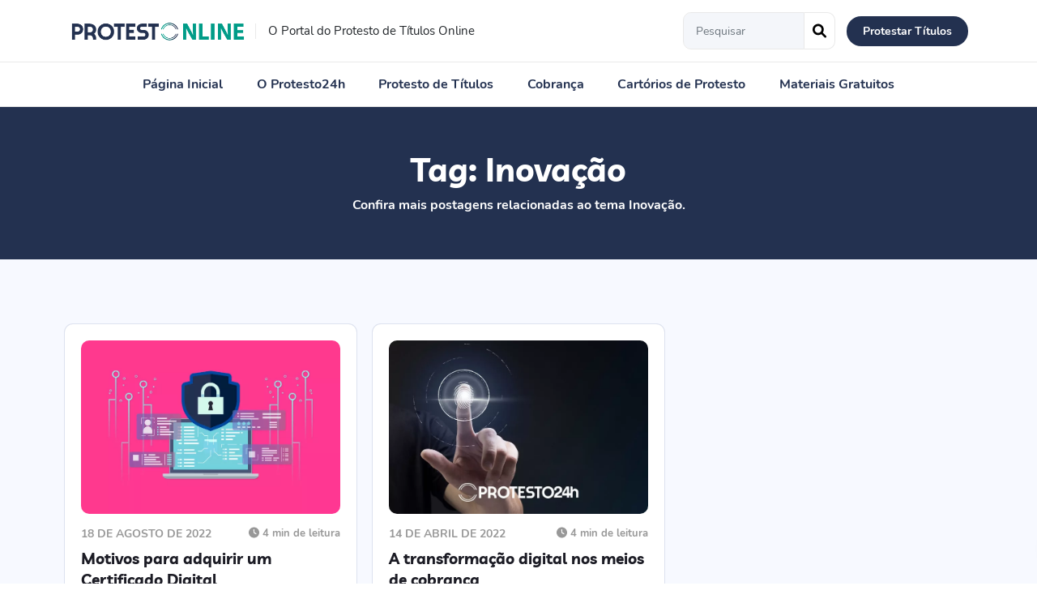

--- FILE ---
content_type: text/html; charset=UTF-8
request_url: https://www.protesto24h.com.br/blog/tag/inovacao/
body_size: 16769
content:
<!DOCTYPE html><html class="no-js" lang="pt-BR"><head> <meta charset="UTF-8"> <meta name="viewport" content="width=device-width, initial-scale=1.0"> <meta http-equiv="X-UA-Compatible" content="IE=edge"> <link rel="dns-prefetch" href="//www.googletagmanager.com"><link rel="dns-prefetch" href="//www.google-analytics.com"><link href="https://www.protesto24h.com.br/wp-content/themes/protesto24h/webfonts/nunito-700.woff2" rel="preload" type="font/woff2" as="font" crossorigin><link href="https://www.protesto24h.com.br/wp-content/themes/protesto24h/webfonts/livvic-700.woff2" rel="preload" type="font/woff2" as="font" crossorigin><link href="https://www.protesto24h.com.br/wp-content/themes/protesto24h/webfonts/nunito-400.woff2" rel="preload" type="font/woff2" as="font" crossorigin><link href="https://www.protesto24h.com.br/wp-content/themes/protesto24h/webfonts/livvic-400.woff2" rel="preload" type="font/woff2" as="font" crossorigin> <script>document.documentElement.classList.remove('no-js');</script> <script>(function (w, d, s, l, i) {w[l] = w[l] || [];w[l].push({'gtm.start' : new Date().getTime(), event : 'gtm.js'});var f = d.getElementsByTagName(s)[0], j = d.createElement(s), dl = l != 'dataLayer' ? '&l=' + l : '';j.async = true;j.src = 'https://www.googletagmanager.com/gtm.js?id=' + i + dl;f.parentNode.insertBefore(j, f);})(window, document, 'script', 'dataLayer', 'GTM-K9KKX6H');</script> <meta name='robots' content='index, follow, max-image-preview:large, max-snippet:-1, max-video-preview:-1'/>  <title>Arquivos Inovação | Protesto Online</title>
<style id="wpr-usedcss">img:is([sizes=auto i],[sizes^="auto," i]){contain-intrinsic-size:3000px 1500px}:root{--wp--preset--aspect-ratio--square:1;--wp--preset--aspect-ratio--4-3:4/3;--wp--preset--aspect-ratio--3-4:3/4;--wp--preset--aspect-ratio--3-2:3/2;--wp--preset--aspect-ratio--2-3:2/3;--wp--preset--aspect-ratio--16-9:16/9;--wp--preset--aspect-ratio--9-16:9/16;--wp--preset--color--black:#000000;--wp--preset--color--cyan-bluish-gray:#abb8c3;--wp--preset--color--white:#ffffff;--wp--preset--color--pale-pink:#f78da7;--wp--preset--color--vivid-red:#cf2e2e;--wp--preset--color--luminous-vivid-orange:#ff6900;--wp--preset--color--luminous-vivid-amber:#fcb900;--wp--preset--color--light-green-cyan:#7bdcb5;--wp--preset--color--vivid-green-cyan:#00d084;--wp--preset--color--pale-cyan-blue:#8ed1fc;--wp--preset--color--vivid-cyan-blue:#0693e3;--wp--preset--color--vivid-purple:#9b51e0;--wp--preset--gradient--vivid-cyan-blue-to-vivid-purple:linear-gradient(135deg,rgba(6, 147, 227, 1) 0%,rgb(155, 81, 224) 100%);--wp--preset--gradient--light-green-cyan-to-vivid-green-cyan:linear-gradient(135deg,rgb(122, 220, 180) 0%,rgb(0, 208, 130) 100%);--wp--preset--gradient--luminous-vivid-amber-to-luminous-vivid-orange:linear-gradient(135deg,rgba(252, 185, 0, 1) 0%,rgba(255, 105, 0, 1) 100%);--wp--preset--gradient--luminous-vivid-orange-to-vivid-red:linear-gradient(135deg,rgba(255, 105, 0, 1) 0%,rgb(207, 46, 46) 100%);--wp--preset--gradient--very-light-gray-to-cyan-bluish-gray:linear-gradient(135deg,rgb(238, 238, 238) 0%,rgb(169, 184, 195) 100%);--wp--preset--gradient--cool-to-warm-spectrum:linear-gradient(135deg,rgb(74, 234, 220) 0%,rgb(151, 120, 209) 20%,rgb(207, 42, 186) 40%,rgb(238, 44, 130) 60%,rgb(251, 105, 98) 80%,rgb(254, 248, 76) 100%);--wp--preset--gradient--blush-light-purple:linear-gradient(135deg,rgb(255, 206, 236) 0%,rgb(152, 150, 240) 100%);--wp--preset--gradient--blush-bordeaux:linear-gradient(135deg,rgb(254, 205, 165) 0%,rgb(254, 45, 45) 50%,rgb(107, 0, 62) 100%);--wp--preset--gradient--luminous-dusk:linear-gradient(135deg,rgb(255, 203, 112) 0%,rgb(199, 81, 192) 50%,rgb(65, 88, 208) 100%);--wp--preset--gradient--pale-ocean:linear-gradient(135deg,rgb(255, 245, 203) 0%,rgb(182, 227, 212) 50%,rgb(51, 167, 181) 100%);--wp--preset--gradient--electric-grass:linear-gradient(135deg,rgb(202, 248, 128) 0%,rgb(113, 206, 126) 100%);--wp--preset--gradient--midnight:linear-gradient(135deg,rgb(2, 3, 129) 0%,rgb(40, 116, 252) 100%);--wp--preset--font-size--small:13px;--wp--preset--font-size--medium:20px;--wp--preset--font-size--large:36px;--wp--preset--font-size--x-large:42px;--wp--preset--spacing--20:0.44rem;--wp--preset--spacing--30:0.67rem;--wp--preset--spacing--40:1rem;--wp--preset--spacing--50:1.5rem;--wp--preset--spacing--60:2.25rem;--wp--preset--spacing--70:3.38rem;--wp--preset--spacing--80:5.06rem;--wp--preset--shadow--natural:6px 6px 9px rgba(0, 0, 0, .2);--wp--preset--shadow--deep:12px 12px 50px rgba(0, 0, 0, .4);--wp--preset--shadow--sharp:6px 6px 0px rgba(0, 0, 0, .2);--wp--preset--shadow--outlined:6px 6px 0px -3px rgba(255, 255, 255, 1),6px 6px rgba(0, 0, 0, 1);--wp--preset--shadow--crisp:6px 6px 0px rgba(0, 0, 0, 1)}:where(.is-layout-flex){gap:.5em}:where(.is-layout-grid){gap:.5em}:where(.wp-block-post-template.is-layout-flex){gap:1.25em}:where(.wp-block-post-template.is-layout-grid){gap:1.25em}:where(.wp-block-columns.is-layout-flex){gap:2em}:where(.wp-block-columns.is-layout-grid){gap:2em}:root :where(.wp-block-pullquote){font-size:1.5em;line-height:1.6}:root{--blue:#007bff;--indigo:#6610f2;--purple:#6f42c1;--pink:#e83e8c;--red:#dc3545;--orange:#fd7e14;--yellow:#ffc107;--green:#28a745;--teal:#20c997;--cyan:#17a2b8;--white:#fff;--gray:#6c757d;--gray-dark:#343a40;--primary:#007bff;--secondary:#6c757d;--success:#28a745;--info:#17a2b8;--warning:#ffc107;--danger:#dc3545;--light:#f8f9fa;--dark:#343a40;--breakpoint-xs:0;--breakpoint-sm:576px;--breakpoint-md:768px;--breakpoint-lg:992px;--breakpoint-xl:1200px;--font-family-sans-serif:-apple-system,BlinkMacSystemFont,"Segoe UI",Roboto,"Helvetica Neue",Arial,sans-serif,"Apple Color Emoji","Segoe UI Emoji","Segoe UI Symbol","Noto Color Emoji";--font-family-monospace:SFMono-Regular,Menlo,Monaco,Consolas,"Liberation Mono","Courier New",monospace}*,::after,::before{box-sizing:border-box}html{font-family:sans-serif;line-height:1.15;-webkit-text-size-adjust:100%;-ms-text-size-adjust:100%;-ms-overflow-style:scrollbar;-webkit-tap-highlight-color:transparent}@-ms-viewport{width:device-width}footer,nav{display:block}body{margin:0;font-family:-apple-system,BlinkMacSystemFont,"Segoe UI",Roboto,"Helvetica Neue",Arial,sans-serif,"Apple Color Emoji","Segoe UI Emoji","Segoe UI Symbol","Noto Color Emoji";font-size:1rem;font-weight:400;line-height:1.5;color:#212529;text-align:left;background-color:#fff}[tabindex="-1"]:focus{outline:0!important}h1,h2,h3,h4{margin-top:0;margin-bottom:.5rem}p{margin-top:0;margin-bottom:1rem}ul{margin-top:0;margin-bottom:1rem}ul ul{margin-bottom:0}b{font-weight:bolder}a{color:#007bff;text-decoration:none;background-color:transparent;-webkit-text-decoration-skip:objects}a:hover{color:#0056b3;text-decoration:underline}a:not([href]):not([tabindex]){color:inherit;text-decoration:none}a:not([href]):not([tabindex]):focus,a:not([href]):not([tabindex]):hover{color:inherit;text-decoration:none}a:not([href]):not([tabindex]):focus{outline:0}img{vertical-align:middle;border-style:none}svg{overflow:hidden;vertical-align:middle}caption{padding-top:.75rem;padding-bottom:.75rem;color:#6c757d;text-align:left;caption-side:bottom}label{display:inline-block;margin-bottom:.5rem}button{border-radius:0}button:focus{outline:dotted 1px;outline:-webkit-focus-ring-color auto 5px}button,input,select,textarea{margin:0;font-family:inherit;font-size:inherit;line-height:inherit}button,input{overflow:visible}button,select{text-transform:none}[type=submit],button,html [type=button]{-webkit-appearance:button}[type=button]::-moz-focus-inner,[type=submit]::-moz-focus-inner,button::-moz-focus-inner{padding:0;border-style:none}input[type=checkbox],input[type=radio]{box-sizing:border-box;padding:0}textarea{overflow:auto;resize:vertical}[type=number]::-webkit-inner-spin-button,[type=number]::-webkit-outer-spin-button{height:auto}[type=search]{outline-offset:-2px;-webkit-appearance:none}[type=search]::-webkit-search-cancel-button,[type=search]::-webkit-search-decoration{-webkit-appearance:none}::-webkit-file-upload-button{font:inherit;-webkit-appearance:button}template{display:none}[hidden]{display:none!important}h1,h2,h3,h4{margin-bottom:.5rem;font-family:inherit;font-weight:500;line-height:1.2;color:inherit}h1{font-size:2.5rem}h2{font-size:2rem}h3{font-size:1.75rem}h4{font-size:1.5rem}.container{width:100%;padding-right:15px;padding-left:15px;margin-right:auto;margin-left:auto}@media (min-width:576px){.container{max-width:540px}}@media (min-width:768px){.container{max-width:720px}}@media (min-width:992px){.container{max-width:960px}}@media (min-width:1200px){.container{max-width:1140px}}.row{display:-ms-flexbox;display:flex;-ms-flex-wrap:wrap;flex-wrap:wrap;margin-right:-15px;margin-left:-15px}.col-lg-3,.col-lg-4,.col-lg-6,.col-md-3,.col-md-6,.col-md-9,.col-sm-12,.col-sm-6{position:relative;width:100%;min-height:1px;padding-right:15px;padding-left:15px}@media (min-width:576px){.col-sm-6{-ms-flex:0 0 50%;flex:0 0 50%;max-width:50%}.col-sm-12{-ms-flex:0 0 100%;flex:0 0 100%;max-width:100%}}@media (min-width:768px){.col-md-3{-ms-flex:0 0 25%;flex:0 0 25%;max-width:25%}.col-md-6{-ms-flex:0 0 50%;flex:0 0 50%;max-width:50%}.col-md-9{-ms-flex:0 0 75%;flex:0 0 75%;max-width:75%}}@media (min-width:992px){.col-lg-3{-ms-flex:0 0 25%;flex:0 0 25%;max-width:25%}.col-lg-4{-ms-flex:0 0 33.333333%;flex:0 0 33.333333%;max-width:33.333333%}.col-lg-6{-ms-flex:0 0 50%;flex:0 0 50%;max-width:50%}}.form-control{display:block;width:100%;height:calc(2.25rem + 2px);padding:.375rem .75rem;font-size:1rem;line-height:1.5;color:#495057;background-color:#fff;background-clip:padding-box;border:1px solid #ced4da;border-radius:.25rem;transition:border-color .15s ease-in-out,box-shadow .15s ease-in-out}@media screen and (prefers-reduced-motion:reduce){.form-control{transition:none}}.form-control::-ms-expand{background-color:transparent;border:0}.form-control:focus{color:#495057;background-color:#fff;border-color:#80bdff;outline:0;box-shadow:0 0 0 .2rem rgba(0,123,255,.25)}.form-control::-webkit-input-placeholder{color:#6c757d;opacity:1}.form-control::-moz-placeholder{color:#6c757d;opacity:1}.form-control:-ms-input-placeholder{color:#6c757d;opacity:1}.form-control::-ms-input-placeholder{color:#6c757d;opacity:1}.form-control::placeholder{color:#6c757d;opacity:1}.form-control:disabled{background-color:#e9ecef;opacity:1}select.form-control:focus::-ms-value{color:#495057;background-color:#fff}select.form-control[size]{height:auto}textarea.form-control{height:auto}.form-group{margin-bottom:1rem}.form-control.is-invalid{border-color:#dc3545}.form-control.is-invalid:focus{border-color:#dc3545;box-shadow:0 0 0 .2rem rgba(220,53,69,.25)}.btn{display:inline-block;font-weight:400;text-align:center;white-space:nowrap;vertical-align:middle;-webkit-user-select:none;-moz-user-select:none;-ms-user-select:none;user-select:none;border:1px solid transparent;padding:.375rem .75rem;font-size:1rem;line-height:1.5;border-radius:.25rem;transition:color .15s ease-in-out,background-color .15s ease-in-out,border-color .15s ease-in-out,box-shadow .15s ease-in-out}@media screen and (prefers-reduced-motion:reduce){.btn{transition:none}}.btn:focus,.btn:hover{text-decoration:none}.btn.focus,.btn:focus{outline:0;box-shadow:0 0 0 .2rem rgba(0,123,255,.25)}.btn.disabled,.btn:disabled{opacity:.65}.btn:not(:disabled):not(.disabled){cursor:pointer}a.btn.disabled{pointer-events:none}.btn-sm{padding:.25rem .5rem;font-size:.875rem;line-height:1.5;border-radius:.2rem}.btn-block{display:block;width:100%}.btn-block+.btn-block{margin-top:.5rem}input[type=button].btn-block,input[type=submit].btn-block{width:100%}.fade{transition:opacity .15s linear}@media screen and (prefers-reduced-motion:reduce){.fade{transition:none}}.fade:not(.show){opacity:0}.collapse:not(.show){display:none}.collapsing{position:relative;height:0;overflow:hidden;transition:height .35s ease}.dropdown,.dropleft,.dropright,.dropup{position:relative}.dropdown-toggle::after{display:inline-block;width:0;height:0;margin-left:.255em;vertical-align:.255em;content:"";border-top:.3em solid;border-right:.3em solid transparent;border-bottom:0;border-left:.3em solid transparent}.dropdown-toggle:empty::after{margin-left:0}.dropdown-menu{position:absolute;top:100%;left:0;z-index:1000;display:none;float:left;min-width:10rem;padding:.5rem 0;margin:.125rem 0 0;font-size:1rem;color:#212529;text-align:left;list-style:none;background-color:#fff;background-clip:padding-box;border:1px solid rgba(0,0,0,.15);border-radius:.25rem}.dropdown-menu-right{right:0;left:auto}.dropup .dropdown-menu{top:auto;bottom:100%;margin-top:0;margin-bottom:.125rem}.dropup .dropdown-toggle::after{display:inline-block;width:0;height:0;margin-left:.255em;vertical-align:.255em;content:"";border-top:0;border-right:.3em solid transparent;border-bottom:.3em solid;border-left:.3em solid transparent}.dropup .dropdown-toggle:empty::after{margin-left:0}.dropright .dropdown-menu{top:0;right:auto;left:100%;margin-top:0;margin-left:.125rem}.dropright .dropdown-toggle::after{display:inline-block;width:0;height:0;margin-left:.255em;vertical-align:.255em;content:"";border-top:.3em solid transparent;border-right:0;border-bottom:.3em solid transparent;border-left:.3em solid}.dropright .dropdown-toggle:empty::after{margin-left:0}.dropright .dropdown-toggle::after{vertical-align:0}.dropleft .dropdown-menu{top:0;right:100%;left:auto;margin-top:0;margin-right:.125rem}.dropleft .dropdown-toggle::after{display:inline-block;width:0;height:0;margin-left:.255em;vertical-align:.255em;content:""}.dropleft .dropdown-toggle::after{display:none}.dropleft .dropdown-toggle::before{display:inline-block;width:0;height:0;margin-right:.255em;vertical-align:.255em;content:"";border-top:.3em solid transparent;border-right:.3em solid;border-bottom:.3em solid transparent}.dropleft .dropdown-toggle:empty::after{margin-left:0}.dropleft .dropdown-toggle::before{vertical-align:0}.dropdown-menu[x-placement^=bottom],.dropdown-menu[x-placement^=left],.dropdown-menu[x-placement^=right],.dropdown-menu[x-placement^=top]{right:auto;bottom:auto}.dropdown-item{display:block;width:100%;padding:.25rem 1.5rem;clear:both;font-weight:400;color:#212529;text-align:inherit;white-space:nowrap;background-color:transparent;border:0}.dropdown-item:focus,.dropdown-item:hover{color:#16181b;text-decoration:none;background-color:#f8f9fa}.dropdown-item.active,.dropdown-item:active{color:#fff;text-decoration:none;background-color:#007bff}.dropdown-item.disabled,.dropdown-item:disabled{color:#6c757d;background-color:transparent}.dropdown-menu.show{display:block}.input-group{position:relative;display:-ms-flexbox;display:flex;-ms-flex-wrap:wrap;flex-wrap:wrap;-ms-flex-align:stretch;align-items:stretch;width:100%}.input-group>.form-control{position:relative;-ms-flex:1 1 auto;flex:1 1 auto;width:1%;margin-bottom:0}.input-group>.form-control+.form-control{margin-left:-1px}.input-group>.form-control:focus{z-index:3}.input-group>.form-control:not(:last-child){border-top-right-radius:0;border-bottom-right-radius:0}.input-group>.form-control:not(:first-child){border-top-left-radius:0;border-bottom-left-radius:0}.nav-link{display:block;padding:.5rem 1rem}.nav-link:focus,.nav-link:hover{text-decoration:none}.nav-link.disabled{color:#6c757d}.navbar{position:relative;display:-ms-flexbox;display:flex;-ms-flex-wrap:wrap;flex-wrap:wrap;-ms-flex-align:center;align-items:center;-ms-flex-pack:justify;justify-content:space-between;padding:.5rem 1rem}.navbar>.container{display:-ms-flexbox;display:flex;-ms-flex-wrap:wrap;flex-wrap:wrap;-ms-flex-align:center;align-items:center;-ms-flex-pack:justify;justify-content:space-between}.navbar-nav{display:-ms-flexbox;display:flex;-ms-flex-direction:column;flex-direction:column;padding-left:0;margin-bottom:0;list-style:none}.navbar-nav .nav-link{padding-right:0;padding-left:0}.navbar-nav .dropdown-menu{position:static;float:none}.navbar-collapse{-ms-flex-preferred-size:100%;flex-basis:100%;-ms-flex-positive:1;flex-grow:1;-ms-flex-align:center;align-items:center}.navbar-toggler{padding:.25rem .75rem;font-size:1.25rem;line-height:1;background-color:transparent;border:1px solid transparent;border-radius:.25rem}.navbar-toggler:focus,.navbar-toggler:hover{text-decoration:none}.navbar-toggler:not(:disabled):not(.disabled){cursor:pointer}.navbar-toggler-icon{display:inline-block;width:1.5em;height:1.5em;vertical-align:middle;content:"";background:center center no-repeat;background-size:100% 100%}@media (max-width:991.98px){.navbar-expand-lg>.container{padding-right:0;padding-left:0}}@media (min-width:992px){.navbar-expand-lg{-ms-flex-flow:row nowrap;flex-flow:row nowrap;-ms-flex-pack:start;justify-content:flex-start}.navbar-expand-lg .navbar-nav{-ms-flex-direction:row;flex-direction:row}.navbar-expand-lg .navbar-nav .dropdown-menu{position:absolute}.navbar-expand-lg .navbar-nav .nav-link{padding-right:.5rem;padding-left:.5rem}.navbar-expand-lg>.container{-ms-flex-wrap:nowrap;flex-wrap:nowrap}.navbar-expand-lg .navbar-collapse{display:-ms-flexbox!important;display:flex!important;-ms-flex-preferred-size:auto;flex-basis:auto}.navbar-expand-lg .navbar-toggler{display:none}}.navbar-light .navbar-nav .nav-link{color:rgba(0,0,0,.5)}.navbar-light .navbar-nav .nav-link:focus,.navbar-light .navbar-nav .nav-link:hover{color:rgba(0,0,0,.7)}.navbar-light .navbar-nav .nav-link.disabled{color:rgba(0,0,0,.3)}.navbar-light .navbar-nav .active>.nav-link,.navbar-light .navbar-nav .nav-link.active,.navbar-light .navbar-nav .nav-link.show,.navbar-light .navbar-nav .show>.nav-link{color:rgba(0,0,0,.9)}.navbar-light .navbar-toggler{color:rgba(0,0,0,.5);border-color:rgba(0,0,0,.1)}.navbar-light .navbar-toggler-icon{background-image:url("data:image/svg+xml;charset=utf8,%3Csvg viewBox='0 0 30 30' xmlns='http://www.w3.org/2000/svg'%3E%3Cpath stroke='rgba(0, 0, 0, 0.5)' stroke-width='2' stroke-linecap='round' stroke-miterlimit='10' d='M4 7h22M4 15h22M4 23h22'/%3E%3C/svg%3E")}.alert{position:relative;padding:.75rem 1.25rem;margin-bottom:1rem;border:1px solid transparent;border-radius:.25rem}.list-group{display:-ms-flexbox;display:flex;-ms-flex-direction:column;flex-direction:column;padding-left:0;margin-bottom:0}.list-group-item{position:relative;display:block;padding:.75rem 1.25rem;margin-bottom:-1px;background-color:#fff;border:1px solid rgba(0,0,0,.125)}.list-group-item:first-child{border-top-left-radius:.25rem;border-top-right-radius:.25rem}.list-group-item:last-child{margin-bottom:0;border-bottom-right-radius:.25rem;border-bottom-left-radius:.25rem}.list-group-item:focus,.list-group-item:hover{z-index:1;text-decoration:none}.list-group-item.disabled,.list-group-item:disabled{color:#6c757d;background-color:#fff}.list-group-item.active{z-index:2;color:#fff;background-color:#007bff;border-color:#007bff}.close{float:right;font-size:1.5rem;font-weight:700;line-height:1;color:#000;text-shadow:0 1px 0 #fff;opacity:.5}.close:not(:disabled):not(.disabled){cursor:pointer}.close:not(:disabled):not(.disabled):focus,.close:not(:disabled):not(.disabled):hover{color:#000;text-decoration:none;opacity:.75}button.close{padding:0;background-color:transparent;border:0;-webkit-appearance:none}.modal-open{overflow:hidden}.modal-open .modal{overflow-x:hidden;overflow-y:auto}.modal{position:fixed;top:0;right:0;bottom:0;left:0;z-index:1050;display:none;overflow:hidden;outline:0}.modal-dialog{position:relative;width:auto;margin:.5rem;pointer-events:none}.modal.fade .modal-dialog{transition:-webkit-transform .3s ease-out;transition:transform .3s ease-out;transition:transform .3s ease-out,-webkit-transform .3s ease-out;-webkit-transform:translate(0,-25%);transform:translate(0,-25%)}@media screen and (prefers-reduced-motion:reduce){.collapsing{transition:none}.modal.fade .modal-dialog{transition:none}}.modal.show .modal-dialog{-webkit-transform:translate(0,0);transform:translate(0,0)}.modal-dialog-centered{display:-ms-flexbox;display:flex;-ms-flex-align:center;align-items:center;min-height:calc(100% - (.5rem * 2))}.modal-dialog-centered::before{display:block;height:calc(100vh - (.5rem * 2));content:""}.modal-content{position:relative;display:-ms-flexbox;display:flex;-ms-flex-direction:column;flex-direction:column;width:100%;pointer-events:auto;background-color:#fff;background-clip:padding-box;border:1px solid rgba(0,0,0,.2);border-radius:.3rem;outline:0}.modal-backdrop{position:fixed;top:0;right:0;bottom:0;left:0;z-index:1040;background-color:#000}.modal-backdrop.fade{opacity:0}.modal-backdrop.show{opacity:.5}.modal-body{position:relative;-ms-flex:1 1 auto;flex:1 1 auto;padding:1rem}.modal-scrollbar-measure{position:absolute;top:-9999px;width:50px;height:50px;overflow:scroll}@media (min-width:576px){.modal-dialog{max-width:500px;margin:1.75rem auto}.modal-dialog-centered{min-height:calc(100% - (1.75rem * 2))}.modal-dialog-centered::before{height:calc(100vh - (1.75rem * 2))}}.tooltip{position:absolute;z-index:1070;display:block;margin:0;font-family:-apple-system,BlinkMacSystemFont,"Segoe UI",Roboto,"Helvetica Neue",Arial,sans-serif,"Apple Color Emoji","Segoe UI Emoji","Segoe UI Symbol","Noto Color Emoji";font-style:normal;font-weight:400;line-height:1.5;text-align:left;text-align:start;text-decoration:none;text-shadow:none;text-transform:none;letter-spacing:normal;word-break:normal;word-spacing:normal;white-space:normal;line-break:auto;font-size:.875rem;word-wrap:break-word;opacity:0}.tooltip.show{opacity:.9}.tooltip .arrow{position:absolute;display:block;width:.8rem;height:.4rem}.tooltip .arrow::before{position:absolute;content:"";border-color:transparent;border-style:solid}.tooltip-inner{max-width:200px;padding:.25rem .5rem;color:#fff;text-align:center;background-color:#000;border-radius:.25rem}.popover{position:absolute;top:0;left:0;z-index:1060;display:block;max-width:276px;font-family:-apple-system,BlinkMacSystemFont,"Segoe UI",Roboto,"Helvetica Neue",Arial,sans-serif,"Apple Color Emoji","Segoe UI Emoji","Segoe UI Symbol","Noto Color Emoji";font-style:normal;font-weight:400;line-height:1.5;text-align:left;text-align:start;text-decoration:none;text-shadow:none;text-transform:none;letter-spacing:normal;word-break:normal;word-spacing:normal;white-space:normal;line-break:auto;font-size:.875rem;word-wrap:break-word;background-color:#fff;background-clip:padding-box;border:1px solid rgba(0,0,0,.2);border-radius:.3rem}.popover .arrow{position:absolute;display:block;width:1rem;height:.5rem;margin:0 .3rem}.popover .arrow::after,.popover .arrow::before{position:absolute;display:block;content:"";border-color:transparent;border-style:solid}.popover-header{padding:.5rem .75rem;margin-bottom:0;font-size:1rem;color:inherit;background-color:#f7f7f7;border-bottom:1px solid #ebebeb;border-top-left-radius:calc(.3rem - 1px);border-top-right-radius:calc(.3rem - 1px)}.popover-header:empty{display:none}.popover-body{padding:.5rem .75rem;color:#212529}.carousel{position:relative}.carousel-item{position:relative;display:none;-ms-flex-align:center;align-items:center;width:100%;-webkit-backface-visibility:hidden;backface-visibility:hidden;-webkit-perspective:1000px;perspective:1000px}.carousel-item-next,.carousel-item-prev,.carousel-item.active{display:block;transition:-webkit-transform .6s ease;transition:transform .6s ease;transition:transform .6s ease,-webkit-transform .6s ease}@media screen and (prefers-reduced-motion:reduce){.carousel-item-next,.carousel-item-prev,.carousel-item.active{transition:none}}.carousel-item-next,.carousel-item-prev{position:absolute;top:0}.carousel-item-next.carousel-item-left,.carousel-item-prev.carousel-item-right{-webkit-transform:translateX(0);transform:translateX(0)}@supports ((-webkit-transform-style:preserve-3d) or (transform-style:preserve-3d)){.carousel-item-next.carousel-item-left,.carousel-item-prev.carousel-item-right{-webkit-transform:translate3d(0,0,0);transform:translate3d(0,0,0)}}.active.carousel-item-right,.carousel-item-next{-webkit-transform:translateX(100%);transform:translateX(100%)}@supports ((-webkit-transform-style:preserve-3d) or (transform-style:preserve-3d)){.active.carousel-item-right,.carousel-item-next{-webkit-transform:translate3d(100%,0,0);transform:translate3d(100%,0,0)}}.active.carousel-item-left,.carousel-item-prev{-webkit-transform:translateX(-100%);transform:translateX(-100%)}@supports ((-webkit-transform-style:preserve-3d) or (transform-style:preserve-3d)){.active.carousel-item-left,.carousel-item-prev{-webkit-transform:translate3d(-100%,0,0);transform:translate3d(-100%,0,0)}}.carousel-indicators{position:absolute;right:0;bottom:10px;left:0;z-index:15;display:-ms-flexbox;display:flex;-ms-flex-pack:center;justify-content:center;padding-left:0;margin-right:15%;margin-left:15%;list-style:none}.carousel-indicators li{position:relative;-ms-flex:0 1 auto;flex:0 1 auto;width:30px;height:3px;margin-right:3px;margin-left:3px;text-indent:-999px;cursor:pointer;background-color:rgba(255,255,255,.5)}.carousel-indicators li::before{position:absolute;top:-10px;left:0;display:inline-block;width:100%;height:10px;content:""}.carousel-indicators li::after{position:absolute;bottom:-10px;left:0;display:inline-block;width:100%;height:10px;content:""}.carousel-indicators .active{background-color:#fff}.border{border:1px solid #dee2e6!important}.d-none{display:none!important}.d-block{display:block!important}.d-flex{display:-ms-flexbox!important;display:flex!important}@media (min-width:992px){.d-lg-none{display:none!important}.d-lg-block{display:block!important}}@media (min-width:1200px){.d-xl-none{display:none!important}.d-xl-block{display:block!important}}.flex-column{-ms-flex-direction:column!important;flex-direction:column!important}.justify-content-center{-ms-flex-pack:center!important;justify-content:center!important}.position-static{position:static!important}.fixed-top{position:fixed;top:0;right:0;left:0;z-index:1030}@supports ((position:-webkit-sticky) or (position:sticky)){.sticky-top{position:-webkit-sticky;position:sticky;top:0;z-index:1020}}.mb-0{margin-bottom:0!important}.mt-auto{margin-top:auto!important}.text-left{text-align:left!important}.text-center{text-align:center!important}.visible{visibility:visible!important}@media print{*,::after,::before{text-shadow:none!important;box-shadow:none!important}a:not(.btn){text-decoration:underline}img,tr{page-break-inside:avoid}h2,h3,p{orphans:3;widows:3}h2,h3{page-break-after:avoid}@page{size:a3}body{min-width:992px!important}.container{min-width:992px!important}.navbar{display:none}}@font-face{font-family:Livvic;font-style:normal;font-weight:400;src:url("https://www.protesto24h.com.br/wp-content/themes/protesto24h/webfonts/livvic-400.woff2") format('woff2');font-display:swap}@font-face{font-family:Livvic;font-style:normal;font-weight:700;src:url("https://www.protesto24h.com.br/wp-content/themes/protesto24h/webfonts/livvic-700.woff2") format('woff2');font-display:swap}@font-face{font-family:Nunito;font-style:normal;font-weight:400;src:url("https://www.protesto24h.com.br/wp-content/themes/protesto24h/webfonts/nunito-400.woff2") format('woff2');font-display:swap}@font-face{font-family:Nunito;font-style:normal;font-weight:700;src:url("https://www.protesto24h.com.br/wp-content/themes/protesto24h/webfonts/nunito-700.woff2") format('woff2');font-display:swap}#side-menu,.side-menu-overlay{position:fixed;top:0;height:100%;display:none}body.overflow-hidden{overflow:hidden}#side-menu{width:300px;right:-300px;overflow-y:auto;z-index:1035;background:#fff;padding:20px 30px;color:#333;transition:.4s}body.side-menu-visible #side-menu{transform:translateX(-300px)}#side-menu .contents{margin-top:15px}#side-menu .nav-link{color:#333;font-size:16px;font-weight:600;padding:12px 0}#side-menu .nav-link:hover{opacity:.8}#side-menu .close{font-size:36px;font-weight:400}.side-menu-overlay{left:0;min-width:100%;background:rgba(0,0,0,.4);z-index:100}#side-menu.side-menu-left{right:auto;left:-300px}body.side-menu-visible #side-menu.side-menu-left{transform:translateX(300px)}.pagination-container{font-size:1.2rem;font-weight:700;margin-top:20px}body{color:#212529;font-family:Nunito,Tahoma,Helvetica,sans-serif;min-height:100vh;padding-top:106px}h1,h2,h3,h4{font-family:Livvic,Tahoma,Helvetica,sans-serif}.navbar{background-color:#fff!important;transition:background-color .2s linear;position:absolute;top:0;left:0;width:100%;padding:0}.navbar.fixed-top{-webkit-box-shadow:7px 5px 30px 0 rgba(0,0,0,.12);-moz-box-shadow:7px 5px 30px 0 rgba(0,0,0,.12);box-shadow:7px 5px 30px 0 rgba(0,0,0,.12);position:fixed}.navbar-toggler:focus,button.close:focus{outline:0}#side-menu{box-shadow:8px 0 10px 1px #000;-webkit-box-shadow:8px 0 10px 1px #000;-moz-box-shadow:8px 0 10px 1px #000}.nav-link{color:#233150!important;font-weight:800;padding:.5rem!important;-moz-transition:.2s ease-in-out;-o-transition:.2s ease-in-out;-webkit-transition:.2s ease-in-out;transition:all .2s ease-in-out}.nav-item.active .nav-link,.nav-link:hover{color:#009c88!important}.navbar-light .navbar-toggler-icon{color:#233150}.navbar-light .navbar-toggler-icon{background-image:url("data:image/svg+xml;charset=utf8,%3Csvg viewBox='0 0 30 30' xmlns='http://www.w3.org/2000/svg'%3E%3Cpath stroke='rgba(0, 0, 0, 1)' stroke-width='2' stroke-linecap='round' stroke-miterlimit='10' d='M4 7h22M4 15h22M4 23h22'/%3E%3C/svg%3E")}.navbar-light .navbar-toggler{border-color:#fff}.navbar-collapse{margin-top:10px;text-align:center;justify-content:center}.custom-logo{width:180px;height:auto}.btn{font-weight:700;font-size:.95rem;padding:8px 24px;margin:0;color:#fff;border:0;border-radius:40px;-moz-transition:.3s ease-in-out;-o-transition:.3s ease-in-out;-webkit-transition:.3s ease-in-out;transition:all .3s ease-in-out}.navbar-expand-lg{flex-flow:column}.search-link{font-weight:700;color:inherit}.search-link:hover{text-decoration:none;color:inherit}.search-link img{width:20px;margin-left:5px}.navigation-column{display:block;width:100%;border-bottom:1px solid #e9e9e9;padding:10px}.navigation-column.big-padding{padding-bottom:15px;padding-top:15px}.navigation-column .container{display:-ms-flexbox;display:flex;-ms-flex-align:center;align-items:center;-ms-flex-pack:justify;justify-content:space-between;-ms-flex-wrap:nowrap;flex-wrap:nowrap}.btn:active:focus{box-shadow:none!important}.btn.focus,.btn:focus{box-shadow:none!important}.btn-dark-blue{background-color:#233150}.btn-dark-blue:active,.btn-dark-blue:active:focus,.btn-dark-blue:focus,.btn-dark-blue:hover{background-color:#000!important;color:#fff}.btn-green{background-color:#009c88}.btn-green:active,.btn-green:active:focus,.btn-green:focus,.btn-green:hover{background-color:#007b6c!important;color:#fff}.green-text{color:#009c88}#go-top-button{background:-webkit-linear-gradient(left,#009c88 0,#233150 50%,#009c88 100%);width:50px;height:50px;text-align:center;border-radius:30px;position:fixed;bottom:20px;right:-70px;z-index:1000;box-shadow:rgba(0,0,0,.1) 0 1px 6px,rgba(0,0,0,.2) 0 2px 24px;background-size:300%,1px;background-position:0 0;padding-top:5px;font-size:1.5rem;color:#fff;-moz-transition:.3s ease-in-out;-o-transition:.3s ease-in-out;-webkit-transition:.3s ease-in-out;transition:all .3s ease-in-out}.btn-cadastro{padding:8px 20px;font-size:.9rem;font-weight:800;margin-top:0;margin-left:10px}#go-top-button:hover{cursor:pointer;background-position:100%!important}#go-top-button:active{background-position:100%!important}.site-footer{background-color:#233150;color:#fff;font-size:1rem}.site-footer .proposito{font-size:1rem;line-height:1.8rem;margin-top:25px}.footer-column{padding:15px 25px}.footer-copyright-container{padding:20px 0;border-top:1px solid rgba(255,255,255,.3)}.footer-main{padding:40px 0}.footer-title{font-size:1.4rem;margin-bottom:30px}a.white-link{color:#fff;-moz-transition:.2s ease-in-out;-o-transition:.2s ease-in-out;-webkit-transition:.2s ease-in-out;transition:all .2s ease-in-out;text-decoration:none}a.white-link:active,a.white-link:focus,a.white-link:hover{text-decoration:none;color:#73d2de}a.green-link{color:#009c88;-moz-transition:.2s ease-in-out;-o-transition:.2s ease-in-out;-webkit-transition:.2s ease-in-out;transition:all .2s ease-in-out}a.green-link:active,a.green-link:focus,a.green-link:hover{text-decoration:none;color:#005a4b}.footer-main .link-list{margin-bottom:10px}.link-list .link{display:block}.link-list .link+.link{margin-top:10px}.site-footer .social-icons{font-size:1.8rem}.site-footer .social-icons .social-icon{-moz-transition:.2s ease-in-out;-o-transition:.2s ease-in-out;-webkit-transition:.2s ease-in-out;transition:all .2s ease-in-out;color:#73d2de}.site-footer .social-icons .social-icon:hover{color:#5397a0}.site-footer .social-icons .social-icon+.social-icon{margin-left:5px}.page-title-container{background-color:#233150;text-align:center;color:#fff;padding:40px 0 35px}.page-title{font-size:2.5rem;font-weight:700}.default-section{padding-top:40px;padding-bottom:40px}.section-title{font-size:1.8rem;font-weight:700;margin-bottom:25px}.section-title a,.section-title a:hover{color:#21252c;text-decoration:none}.img-block{display:block;max-width:100%;margin:0 auto;height:auto}.column.vertical-content{margin-bottom:auto;margin-top:auto}.column.low-padding{padding:15px}input[type=email].form-control,input[type=search].form-control,input[type=text].form-control{font-size:.9rem;font-family:Nunito,Tahoma,Helvetica,sans-serif;padding:13px 20px;border-radius:28px;background-color:#f4f6fa;height:auto;border:1px solid #e9e9e9}.site-footer .footer-small-font{font-size:14px}textarea.form-control{font-size:.95rem;font-family:Nunito,Tahoma,Helvetica,sans-serif;padding:10px 20px;border-radius:20px;background-color:#f4f6fa;border:1px solid #e9e9e9}input[type=email].form-control:active,input[type=email].form-control:focus,input[type=search].form-control:active,input[type=search].form-control:focus,input[type=text].form-control:active,input[type=text].form-control:focus,textarea.form-control:active,textarea.form-control:focus{background-color:#f4f6fa;box-shadow:none;border:1px solid #c7c7c7}input[type=search].search-field{padding:8px 15px;border:1px solid #e9e9e9;width:150px;border-radius:10px}.search-submit{display:block;padding:6px 10px;border:1px solid #e9e9e9;border-left:0;border-radius:0 10px 10px 0;background-color:#fff;cursor:pointer}.search-submit img{width:17px}.search-submit:active,.search-submit:focus{outline:0}input[type=search].search-field:focus{border:1px solid #c7c7c7}.form-group{position:relative;margin-bottom:.8rem}form .error-text{text-align:left;font-size:.8rem;color:red;margin-left:20px;margin-top:4px;line-height:.8rem}.modal-content{border:0;-webkit-box-shadow:7px 5px 30px 0 rgba(0,0,0,.12);-moz-box-shadow:7px 5px 30px 0 rgba(0,0,0,.12);box-shadow:7px 5px 30px 0 rgba(0,0,0,.12);border-radius:10px}.modal-body .close{position:absolute;right:15px;top:10px;outline:0!important}.modal-body{padding:30px}textarea{resize:none}.navbar-toggler{padding-left:0}.gray-background{background-color:#f7f9ff}h1.blog-title,h2.blog-title{display:inline-block;font-size:.95rem;line-height:21px;font-weight:400;font-family:Nunito,Tahoma,Helvetica,sans-serif;margin-bottom:0}.search-submit{-webkit-appearance:none}.social-icon:hover{text-decoration:none}.search-form-inline{display:inline-block}.blog-posts{margin-top:10px}.blog-posts .blog-post{box-shadow:0 0 0 1px #dde2ef;padding:20px;background-color:#fff;border-radius:10px;height:100%}.blog-posts .post-image{max-width:100%;height:auto;width:100%;border-radius:10px;margin:0 auto;display:block}.blog-posts .post-date{text-transform:uppercase;font-weight:700;color:#989898;font-size:.85rem;margin-top:15px;display:inline-block}.blog-posts .post-title{margin-top:5px;line-height:1.5rem;margin-bottom:5px}.blog-posts .post-title a{color:#1c1c25;font-weight:700;-moz-transition:.3s ease-in-out;-o-transition:.3s ease-in-out;-webkit-transition:.3s ease-in-out;transition:all .3s ease-in-out;font-size:1.2rem}.blog-posts .post-title a:active,.blog-posts .post-title a:focus,.blog-posts .post-title a:hover{color:#009c88;text-decoration:none}.blog-posts .read-more:after,.blog-posts .read-more:before{content:'';position:absolute;bottom:-4px;left:0;height:3px;width:20px;-webkit-transition:.3s;-o-transition:.3s;-moz-transition:.3s;transition:.3s;-webkit-border-radius:3px;-moz-border-radius:3px;border-radius:3px;background:#009c88}.blog-posts .read-more:after{left:initial;right:0;width:0;color:#233150}.blog-posts .read-more:hover:before{width:0}.blog-posts .read-more:hover:after{background:#233150;width:20px}.blog-posts .read-more{position:relative;color:#009c88;font-weight:700;font-family:Livvic,Tahoma,Helvetica,sans-serif;margin-bottom:6px;display:inline-block}.blog-posts .read-more:active,.blog-posts .read-more:focus,.blog-posts .read-more:hover{text-decoration:none;color:#233150}.blog-posts .post-column{padding:10px}.blog-posts .post-reading-time{color:#989898;font-weight:700;font-size:13px;display:block;margin-top:0;line-height:13px}.blog-posts .post-reading-time img{width:13px;margin-top:-3px}.btn-big{padding:12px 30px}.newsletter-section{max-width:100%;margin:0 auto}.newsletter-section .section-title{font-size:1.8rem}.newsletter-section .texto-politica{margin-top:15px;font-size:1rem;text-align:justify;line-height:1.2rem}.newsletter-result{font-size:.8rem;text-align:center}.newsletter-result.error{color:red}.newsletter-result.success{color:green}.newsletter-section.newsletter-sidebar{padding:30px 0}.newsletter-section.newsletter-sidebar input[type=email].form-control,.newsletter-section.newsletter-sidebar input[type=text].form-control{padding:8px 20px}.newsletter-section.newsletter-sidebar .newsletter-box{background-color:#fff;padding:25px;border-radius:15px;box-shadow:0 0 0 1px #bfbfbf}.newsletter-section.newsletter-sidebar .section-title{font-size:1.2rem;margin-bottom:15px}.page-title-container p{font-weight:700;max-width:600px;margin:0 auto}a.button-show-comments{margin-top:35px;color:#fff!important;background-color:#5399a3;display:block;text-align:left;border-radius:15px;padding:11px 20px;box-shadow:0 0 0 1px #dde2ef}a.button-show-comments:before{content:' ';background-image:url("https://www.protesto24h.com.br/wp-content/themes/protesto24h/img/icon/collapse-up-white.svg");background-size:contain;background-repeat:no-repeat;display:inline-block;height:20px;width:14px;margin-right:14px;vertical-align:middle}a.button-show-comments:active,a.button-show-comments:focus,a.button-show-comments:hover{background-color:#5399a3!important}a.button-show-comments.collapsed:before{background-image:url("https://www.protesto24h.com.br/wp-content/themes/protesto24h/img/icon/collapse-down-white.svg")}.cookiealert{position:fixed;bottom:0;left:0;width:100%;margin:0!important;z-index:999;opacity:0;visibility:hidden;border-radius:0;transform:translateY(100%);transition:all .5s ease-out;color:#ecf0f1;background-color:#233150;font-size:.85rem}.cookiealert.show{opacity:1;visibility:visible;transform:translateY(0);transition-delay:1s}.cookiealert a{text-decoration:underline}.cookiealert .acceptcookies{margin-left:10px;vertical-align:baseline}.cookiealert .btn{display:block;margin:5px auto;font-size:.85rem;padding:8px 15px}@media(min-width:768px){.section-title{font-size:2.1rem}.copyright-text{text-align:right}}@media(min-width:992px){.cookiealert .btn{display:inline-block;margin:5px}.newsletter-section.limited-width{max-width:400px}.menu-title-container{display:flex;align-items:center}h1.blog-title,h2.blog-title{border-left:1px solid #e9e9e9;line-height:19px;padding-left:15px;margin-left:10px}.nav-link{font-size:.95rem;padding:.3rem .5rem!important}.navigation-column{padding-left:0;padding-right:0}body{padding-top:125px}.page-title-container{background-color:#233150;padding:60px 0 55px}.default-section{padding-top:60px;padding-bottom:60px}.footer-main{padding:60px 0}.custom-logo{width:220px}.nav-item{border:0}.navbar-collapse{margin-top:0}.newsletter-section.newsletter-sidebar{padding:0 0 15px}}@media(min-width:1100px){.container{max-width:1040px}}@media(min-width:1200px){.container{max-width:1140px}.newsletter-section.newsletter-sidebar .section-title{font-size:1.4rem}.nav-link{font-size:1rem;padding:.3rem 1.3rem!important}.blog-posts .post-reading-time{display:inline-block;float:right;margin-top:15px;line-height:initial}}@media(min-width:1368px){.container{max-width:1208px}}</style> <meta name="description" content="Confira mais postagens relacionadas ao tema Inovação."/> <link rel="canonical" href="https://www.protesto24h.com.br/blog/tag/inovacao/"/> <meta property="og:locale" content="pt_BR"/> <meta property="og:type" content="article"/> <meta property="og:title" content="Arquivos Inovação"/> <meta property="og:description" content="Confira mais postagens relacionadas ao tema Inovação."/> <meta property="og:url" content="https://www.protesto24h.com.br/blog/tag/inovacao/"/> <meta property="og:site_name" content="Protesto Online"/> <meta name="twitter:card" content="summary_large_image"/> <script type="application/ld+json" class="yoast-schema-graph">{"@context":"https://schema.org","@graph":[{"@type":"CollectionPage","@id":"https://www.protesto24h.com.br/blog/tag/inovacao/","url":"https://www.protesto24h.com.br/blog/tag/inovacao/","name":"Arquivos Inovação | Protesto Online","isPartOf":{"@id":"https://www.protesto24h.com.br/#website"},"primaryImageOfPage":{"@id":"https://www.protesto24h.com.br/blog/tag/inovacao/#primaryimage"},"image":{"@id":"https://www.protesto24h.com.br/blog/tag/inovacao/#primaryimage"},"thumbnailUrl":"https://www.protesto24h.com.br/wp-content/uploads/2022/08/Motivos-para-adquirir-um-certificado-digital.jpg","description":"Confira mais postagens relacionadas ao tema Inovação.","breadcrumb":{"@id":"https://www.protesto24h.com.br/blog/tag/inovacao/#breadcrumb"},"inLanguage":"pt-BR"},{"@type":"ImageObject","inLanguage":"pt-BR","@id":"https://www.protesto24h.com.br/blog/tag/inovacao/#primaryimage","url":"https://www.protesto24h.com.br/wp-content/uploads/2022/08/Motivos-para-adquirir-um-certificado-digital.jpg","contentUrl":"https://www.protesto24h.com.br/wp-content/uploads/2022/08/Motivos-para-adquirir-um-certificado-digital.jpg","width":770,"height":515,"caption":"Motivos para Adquirir um Certificado Digital"},{"@type":"BreadcrumbList","@id":"https://www.protesto24h.com.br/blog/tag/inovacao/#breadcrumb","itemListElement":[{"@type":"ListItem","position":1,"name":"Início","item":"https://www.protesto24h.com.br/"},{"@type":"ListItem","position":2,"name":"Inovação"}]},{"@type":"WebSite","@id":"https://www.protesto24h.com.br/#website","url":"https://www.protesto24h.com.br/","name":"Protesto Online","description":"Aprenda sobre Cobrança Extrajudicial e Protesto Online","publisher":{"@id":"https://www.protesto24h.com.br/#organization"},"potentialAction":[{"@type":"SearchAction","target":{"@type":"EntryPoint","urlTemplate":"https://www.protesto24h.com.br/?s={search_term_string}"},"query-input":{"@type":"PropertyValueSpecification","valueRequired":true,"valueName":"search_term_string"}}],"inLanguage":"pt-BR"},{"@type":"Organization","@id":"https://www.protesto24h.com.br/#organization","name":"Protesto24h Tecnologia em Cobrança Ltda.","alternateName":"Protesto24h","url":"https://www.protesto24h.com.br/","logo":{"@type":"ImageObject","inLanguage":"pt-BR","@id":"https://www.protesto24h.com.br/#/schema/logo/image/","url":"https://www.protesto24h.com.br/wp-content/uploads/2021/11/logo2-scaled-e1676027736700.jpg","contentUrl":"https://www.protesto24h.com.br/wp-content/uploads/2021/11/logo2-scaled-e1676027736700.jpg","width":696,"height":696,"caption":"Protesto24h Tecnologia em Cobrança Ltda."},"image":{"@id":"https://www.protesto24h.com.br/#/schema/logo/image/"},"sameAs":["https://www.facebook.com/protesto24h"]}]}</script> <link rel="alternate" type="application/rss+xml" title="Feed para Protesto Online &raquo;" href="https://www.protesto24h.com.br/feed/"/><style id='wp-img-auto-sizes-contain-inline-css' type='text/css'></style><script type="text/javascript" src="https://www.protesto24h.com.br/wp-includes/js/jquery/jquery.min.js?ver=3.7.1" id="jquery-core-js"></script><link rel="icon" href="https://www.protesto24h.com.br/wp-content/uploads/2020/05/cropped-favicon-1-32x32.png" sizes="32x32"/><link rel="icon" href="https://www.protesto24h.com.br/wp-content/uploads/2020/05/cropped-favicon-1-192x192.png" sizes="192x192"/><link rel="apple-touch-icon" href="https://www.protesto24h.com.br/wp-content/uploads/2020/05/cropped-favicon-1-180x180.png"/><meta name="msapplication-TileImage" content="https://www.protesto24h.com.br/wp-content/uploads/2020/05/cropped-favicon-1-270x270.png"/><style id='global-styles-inline-css' type='text/css'></style>
</head><body class="archive tag tag-inovacao tag-86 wp-theme-protesto24h d-flex flex-column"><noscript><iframe src="https://www.googletagmanager.com/ns.html?id=GTM-K9KKX6H" height="0" width="0" style="display:none;visibility:hidden"></iframe></noscript><nav class="navbar fixed-scroll navbar-light navbar-expand-lg static-top top-column"> <div class="navigation-column d-lg-none d-block d-xl-none top-column"> <div class="container d-block text-center"> <h2 class="blog-title"> O Portal do Protesto de Títulos Online </h2> </div> </div> <div class="navigation-column big-padding d-lg-block d-none d-xl-block top-column"> <div data-rocket-location-hash="6005da2017e5fd3302f88d75d9af55c2" class="container"> <div class="menu-title-container"> <a href="/blog/" class="custom-logo-link" rel="home"> <img width="286" height="47" src="https://www.protesto24h.com.br/wp-content/themes/protesto24h/img/logo-protesto-online.png" class="custom-logo" alt="Logo Protesto Online"> </a> <h2 class="blog-title"> O Portal do Protesto de Títulos Online </h2> </div> <div class="d-lg-block d-none d-xl-block"> <div class="search-form-inline"> <form role="search" method="get" class="search-form" action="https://www.protesto24h.com.br/"> <div class="form-group mb-0"> <div class="input-group"> <input type="search" class="search-field form-control" placeholder="Pesquisar" minlength="3" name="s"/> <button type="submit" class="search-submit"> <img width="32" height="32" src="https://www.protesto24h.com.br/wp-content/themes/protesto24h/img/icon/search.svg" alt="Pesquisas"/></button> </div> </div></form> </div> <a class="btn btn-dark-blue btn-cadastro" href="/"> Protestar Títulos </a> </div> </div> </div> <div class="navigation-column"> <div data-rocket-location-hash="68e122c6b23b4519e49c5a2a57b5f054" class="container"> <button class="navbar-toggler" type="button" data-toggle="collapse" data-target="#menu" aria-controls="menu" aria-expanded="false"> <span class="navbar-toggler-icon"></span> </button> <div id="menu" class="collapse navbar-collapse"><ul id="menu-menu-principal" class="navbar-nav justify-content-center"><li id="menu-item-1018" class="menu-item menu-item-type-post_type menu-item-object-page menu-item-1018 nav-item"><a href="https://www.protesto24h.com.br/blog/" class="nav-link">Página Inicial</a></li><li id="menu-item-1020" class="menu-item menu-item-type-post_type menu-item-object-page menu-item-home menu-item-1020 nav-item"><a href="https://www.protesto24h.com.br/" class="nav-link">O Protesto24h</a></li><li id="menu-item-528" class="menu-item menu-item-type-taxonomy menu-item-object-category menu-item-528 nav-item"><a href="https://www.protesto24h.com.br/blog/categoria/protesto-de-titulos/" class="nav-link">Protesto de Títulos</a></li><li id="menu-item-2826" class="menu-item menu-item-type-taxonomy menu-item-object-category menu-item-2826 nav-item"><a href="https://www.protesto24h.com.br/blog/categoria/cobranca/" class="nav-link">Cobrança</a></li><li id="menu-item-527" class="menu-item menu-item-type-taxonomy menu-item-object-category menu-item-527 nav-item"><a href="https://www.protesto24h.com.br/blog/categoria/cartorios-de-protesto/" class="nav-link">Cartórios de Protesto</a></li><li id="menu-item-529" class="menu-item menu-item-type-taxonomy menu-item-object-category menu-item-529 nav-item"><a href="https://www.protesto24h.com.br/blog/categoria/materiais-gratuitos/" class="nav-link">Materiais Gratuitos</a></li></ul></div> <div class="d-lg-none d-block d-xl-none"> <a href="/blog/" class="custom-logo-link" rel="home"> <img width="286" height="47" src="https://www.protesto24h.com.br/wp-content/themes/protesto24h/img/logo-protesto-online.png" class="custom-logo" alt="Logo Protesto Online"> </a> </div> <div class="d-lg-none d-block d-xl-none"> <a class="search-link" href="#"> <img width="32" height="32" src="https://www.protesto24h.com.br/wp-content/themes/protesto24h/img/icon/search.svg" alt="Pesquisar"/> </a> </div> </div> </div></nav><div data-rocket-location-hash="22d91a40ead0e9a619b19c9842de6b58" class="page-title-container"> <div data-rocket-location-hash="e78f661669626b32a35ef61e94e53af1" class="container"> <h1 class="page-title">Tag: <span>Inovação</span></h1> <p>Confira mais postagens relacionadas ao tema Inovação.</p> </div></div> <div data-rocket-location-hash="96c208dbe6458c23ff3e1f9756e4f19a" class="gray-background"> <div data-rocket-location-hash="4c3e45d8f9a8f5cd3ce3c2d73a743290" class="container default-section"> <div data-rocket-location-hash="eb7d6c2084535167361f467c4471bf0d" class="blog-posts"> <div data-rocket-location-hash="459ef3f9f116f091bc911e896d055d93" class="row"> <div class="column col-xs-12 col-sm-6 col-lg-4 post-column"> <div class="blog-post"> <div class="post-image-container"> <a href="https://www.protesto24h.com.br/blog/adquirir-um-certificado-digital/"><img width="770" height="515" src="https://www.protesto24h.com.br/wp-content/uploads/2022/08/Motivos-para-adquirir-um-certificado-digital-770x515.jpg" class="post-image wp-post-image" alt="Motivos para Adquirir um Certificado Digital" decoding="async" fetchpriority="high" srcset="https://www.protesto24h.com.br/wp-content/uploads/2022/08/Motivos-para-adquirir-um-certificado-digital.jpg 770w, https://www.protesto24h.com.br/wp-content/uploads/2022/08/Motivos-para-adquirir-um-certificado-digital-300x201.jpg 300w, https://www.protesto24h.com.br/wp-content/uploads/2022/08/Motivos-para-adquirir-um-certificado-digital-768x514.jpg 768w" sizes="(max-width: 770px) 100vw, 770px"/></a> </div> <span class="post-date">18 de agosto de 2022</span> <span class="post-reading-time"><img src="https://www.protesto24h.com.br/wp-content/themes/protesto24h/img/icon/reading-time.svg" alt="Ícone Relógio" width="16" height="16"> 4 min de leitura </span> <h4 class="post-title"><a href="https://www.protesto24h.com.br/blog/adquirir-um-certificado-digital/">Motivos para adquirir um Certificado Digital</a> </h4> <a href="https://www.protesto24h.com.br/blog/adquirir-um-certificado-digital/" class="read-more">Ler Mais</a></div> </div> <div class="column col-xs-12 col-sm-6 col-lg-4 post-column"> <div class="blog-post"> <div class="post-image-container"> <a href="https://www.protesto24h.com.br/blog/a-transformacao-digital-nos-meios-de-cobranca/"><img width="770" height="515" src="https://www.protesto24h.com.br/wp-content/uploads/2022/04/blog5-770x515.jpg" class="post-image wp-post-image" alt="Transformação digital" decoding="async" srcset="https://www.protesto24h.com.br/wp-content/uploads/2022/04/blog5.jpg 770w, https://www.protesto24h.com.br/wp-content/uploads/2022/04/blog5-300x201.jpg 300w, https://www.protesto24h.com.br/wp-content/uploads/2022/04/blog5-768x514.jpg 768w" sizes="(max-width: 770px) 100vw, 770px"/></a> </div> <span class="post-date">14 de abril de 2022</span> <span class="post-reading-time"><img src="https://www.protesto24h.com.br/wp-content/themes/protesto24h/img/icon/reading-time.svg" alt="Ícone Relógio" width="16" height="16"> 4 min de leitura </span> <h4 class="post-title"><a href="https://www.protesto24h.com.br/blog/a-transformacao-digital-nos-meios-de-cobranca/">A transformação digital nos meios de cobrança</a> </h4> <a href="https://www.protesto24h.com.br/blog/a-transformacao-digital-nos-meios-de-cobranca/" class="read-more">Ler Mais</a></div> </div> </div> </div> <div data-rocket-location-hash="234d781fb21c969a158d6eed6d2ddc15" class="pagination-container"> </div> </div> </div><div data-rocket-location-hash="e56f21ea505b4fb919f7e3a11959dbec" class="container default-section"> <div class="row"> <div data-rocket-location-hash="bb4e474e285824f530ee5742716c4c0a" class="column d-lg-block d-none d-xl-block col-lg-6"> <img class="img-block" alt="Newsletter" src="https://www.protesto24h.com.br/wp-content/themes/protesto24h/img/newsletter-protesto-online.png" width="560" height="430"> </div> <div data-rocket-location-hash="ccba8fef3b6ad8ddabeb6fb152954443" class="column col-sm-12 col-lg-6 vertical-content low-padding"> <div class="newsletter-section limited-width"> <h3 class="section-title text-center">Assine nossa newsletter para receber conteúdos sobre protesto de títulos e recuperação de crédito</h3> <form method="post" name="newsletter-form" id="newsletter-form" class="text-left" data-nonce="c6666be851"> <div class="form-group"> <input id="email" type="email" name="email" class="form-control" placeholder="Seu e-mail" required> <div class="error-text"></div> </div> <div class="newsletter-result"></div> <div class="text-center" style="margin-top: 10px;"> <input type="submit" name="enviar" class="btn btn-big btn-dark-blue btn-block" value="Quero Assinar"> </div> <div class="texto-politica"> Ao assinar a Newsletter você concorda em receber conteúdo informativo, nos termos da <a class="green-link" href="/termos-uso/" target="_blank">Política de Privacidade</a>. </div> </form> </div> </div> </div></div><script type="speculationrules">
{"prefetch":[{"source":"document","where":{"and":[{"href_matches":"/*"},{"not":{"href_matches":["/wp-*.php","/wp-admin/*","/wp-content/uploads/*","/wp-content/*","/wp-content/plugins/*","/wp-content/themes/protesto24h/*","/*\\?(.+)"]}},{"not":{"selector_matches":"a[rel~=\"nofollow\"]"}},{"not":{"selector_matches":".no-prefetch, .no-prefetch a"}}]},"eagerness":"conservative"}]}
</script><style type="text/css"></style><script type="text/javascript" src="https://www.protesto24h.com.br/wp-content/plugins/profile-builder/add-ons-free/user-profile-picture/js/mpp-frontend.js?ver=2.6.0" id="mpp_gutenberg_tabs-js" data-rocket-defer defer></script><script type="text/javascript" id="rocket-browser-checker-js-after">
/* <![CDATA[ */
"use strict";var _createClass=function(){function defineProperties(target,props){for(var i=0;i<props.length;i++){var descriptor=props[i];descriptor.enumerable=descriptor.enumerable||!1,descriptor.configurable=!0,"value"in descriptor&&(descriptor.writable=!0),Object.defineProperty(target,descriptor.key,descriptor)}}return function(Constructor,protoProps,staticProps){return protoProps&&defineProperties(Constructor.prototype,protoProps),staticProps&&defineProperties(Constructor,staticProps),Constructor}}();function _classCallCheck(instance,Constructor){if(!(instance instanceof Constructor))throw new TypeError("Cannot call a class as a function")}var RocketBrowserCompatibilityChecker=function(){function RocketBrowserCompatibilityChecker(options){_classCallCheck(this,RocketBrowserCompatibilityChecker),this.passiveSupported=!1,this._checkPassiveOption(this),this.options=!!this.passiveSupported&&options}return _createClass(RocketBrowserCompatibilityChecker,[{key:"_checkPassiveOption",value:function(self){try{var options={get passive(){return!(self.passiveSupported=!0)}};window.addEventListener("test",null,options),window.removeEventListener("test",null,options)}catch(err){self.passiveSupported=!1}}},{key:"initRequestIdleCallback",value:function(){!1 in window&&(window.requestIdleCallback=function(cb){var start=Date.now();return setTimeout(function(){cb({didTimeout:!1,timeRemaining:function(){return Math.max(0,50-(Date.now()-start))}})},1)}),!1 in window&&(window.cancelIdleCallback=function(id){return clearTimeout(id)})}},{key:"isDataSaverModeOn",value:function(){return"connection"in navigator&&!0===navigator.connection.saveData}},{key:"supportsLinkPrefetch",value:function(){var elem=document.createElement("link");return elem.relList&&elem.relList.supports&&elem.relList.supports("prefetch")&&window.IntersectionObserver&&"isIntersecting"in IntersectionObserverEntry.prototype}},{key:"isSlowConnection",value:function(){return"connection"in navigator&&"effectiveType"in navigator.connection&&("2g"===navigator.connection.effectiveType||"slow-2g"===navigator.connection.effectiveType)}}]),RocketBrowserCompatibilityChecker}();
//# sourceURL=rocket-browser-checker-js-after
/* ]]> */
</script><script type="text/javascript" id="rocket-preload-links-js-extra">
/* <![CDATA[ */
var RocketPreloadLinksConfig = {"excludeUris":"/(?:.+/)?feed(?:/(?:.+/?)?)?$|/(?:.+/)?embed/|/(index.php/)?(.*)wp-json(/.*|$)|/refer/|/go/|/recommend/|/recommends/","usesTrailingSlash":"1","imageExt":"jpg|jpeg|gif|png|tiff|bmp|webp|avif|pdf|doc|docx|xls|xlsx|php","fileExt":"jpg|jpeg|gif|png|tiff|bmp|webp|avif|pdf|doc|docx|xls|xlsx|php|html|htm","siteUrl":"https://www.protesto24h.com.br","onHoverDelay":"100","rateThrottle":"3"};
//# sourceURL=rocket-preload-links-js-extra
/* ]]> */
</script><script type="text/javascript" id="rocket-preload-links-js-after">
/* <![CDATA[ */
(function() {
"use strict";var r="function"==typeof Symbol&&"symbol"==typeof Symbol.iterator?function(e){return typeof e}:function(e){return e&&"function"==typeof Symbol&&e.constructor===Symbol&&e!==Symbol.prototype?"symbol":typeof e},e=function(){function i(e,t){for(var n=0;n<t.length;n++){var i=t[n];i.enumerable=i.enumerable||!1,i.configurable=!0,"value"in i&&(i.writable=!0),Object.defineProperty(e,i.key,i)}}return function(e,t,n){return t&&i(e.prototype,t),n&&i(e,n),e}}();function i(e,t){if(!(e instanceof t))throw new TypeError("Cannot call a class as a function")}var t=function(){function n(e,t){i(this,n),this.browser=e,this.config=t,this.options=this.browser.options,this.prefetched=new Set,this.eventTime=null,this.threshold=1111,this.numOnHover=0}return e(n,[{key:"init",value:function(){!this.browser.supportsLinkPrefetch()||this.browser.isDataSaverModeOn()||this.browser.isSlowConnection()||(this.regex={excludeUris:RegExp(this.config.excludeUris,"i"),images:RegExp(".("+this.config.imageExt+")$","i"),fileExt:RegExp(".("+this.config.fileExt+")$","i")},this._initListeners(this))}},{key:"_initListeners",value:function(e){-1<this.config.onHoverDelay&&document.addEventListener("mouseover",e.listener.bind(e),e.listenerOptions),document.addEventListener("mousedown",e.listener.bind(e),e.listenerOptions),document.addEventListener("touchstart",e.listener.bind(e),e.listenerOptions)}},{key:"listener",value:function(e){var t=e.target.closest("a"),n=this._prepareUrl(t);if(null!==n)switch(e.type){case"mousedown":case"touchstart":this._addPrefetchLink(n);break;case"mouseover":this._earlyPrefetch(t,n,"mouseout")}}},{key:"_earlyPrefetch",value:function(t,e,n){var i=this,r=setTimeout(function(){if(r=null,0===i.numOnHover)setTimeout(function(){return i.numOnHover=0},1e3);else if(i.numOnHover>i.config.rateThrottle)return;i.numOnHover++,i._addPrefetchLink(e)},this.config.onHoverDelay);t.addEventListener(n,function e(){t.removeEventListener(n,e,{passive:!0}),null!==r&&(clearTimeout(r),r=null)},{passive:!0})}},{key:"_addPrefetchLink",value:function(i){return this.prefetched.add(i.href),new Promise(function(e,t){var n=document.createElement("link");n.rel="prefetch",n.href=i.href,n.onload=e,n.onerror=t,document.head.appendChild(n)}).catch(function(){})}},{key:"_prepareUrl",value:function(e){if(null===e||"object"!==(void 0===e?"undefined":r(e))||!1 in e||-1===["http:","https:"].indexOf(e.protocol))return null;var t=e.href.substring(0,this.config.siteUrl.length),n=this._getPathname(e.href,t),i={original:e.href,protocol:e.protocol,origin:t,pathname:n,href:t+n};return this._isLinkOk(i)?i:null}},{key:"_getPathname",value:function(e,t){var n=t?e.substring(this.config.siteUrl.length):e;return n.startsWith("/")||(n="/"+n),this._shouldAddTrailingSlash(n)?n+"/":n}},{key:"_shouldAddTrailingSlash",value:function(e){return this.config.usesTrailingSlash&&!e.endsWith("/")&&!this.regex.fileExt.test(e)}},{key:"_isLinkOk",value:function(e){return null!==e&&"object"===(void 0===e?"undefined":r(e))&&(!this.prefetched.has(e.href)&&e.origin===this.config.siteUrl&&-1===e.href.indexOf("?")&&-1===e.href.indexOf("#")&&!this.regex.excludeUris.test(e.href)&&!this.regex.images.test(e.href))}}],[{key:"run",value:function(){"undefined"!=typeof RocketPreloadLinksConfig&&new n(new RocketBrowserCompatibilityChecker({capture:!0,passive:!0}),RocketPreloadLinksConfig).init()}}]),n}();t.run();
}());

//# sourceURL=rocket-preload-links-js-after
/* ]]> */
</script><script type="text/javascript" src="https://www.protesto24h.com.br/wp-content/themes/protesto24h/js/bootstrap.min.js?ver=1.2.7" id="p24h-bootstrap-script-js" data-rocket-defer defer></script><script type="text/javascript" src="https://www.protesto24h.com.br/wp-content/themes/protesto24h/js/menu.min.js?ver=1.2.7" id="p24h-menu-script-js" data-rocket-defer defer></script><script type="text/javascript" src="https://www.protesto24h.com.br/wp-content/themes/protesto24h/js/jquery.mask.min.js?ver=1.2.7" id="p24h-jquery-mask-script-js" data-rocket-defer defer></script><script type="text/javascript" id="p24h-main-script-js-extra">
/* <![CDATA[ */
var p24hSettings = {"ajaxurl":"https://www.protesto24h.com.br/wp-admin/admin-ajax.php"};
//# sourceURL=p24h-main-script-js-extra
/* ]]> */
</script><script type="text/javascript" src="https://www.protesto24h.com.br/wp-content/themes/protesto24h/js/main.min.js?ver=1.2.7" id="p24h-main-script-js" data-rocket-defer defer></script><script type="text/javascript" src="https://www.protesto24h.com.br/wp-content/themes/protesto24h/js/cookiealert.min.js?ver=1.2.7" id="p24h-cookie-script-js" data-rocket-defer defer></script><script type="text/javascript" src="https://www.protesto24h.com.br/wp-content/themes/protesto24h/js/origin.min.js?ver=1.2.7" id="p24h-origin-script-js" data-rocket-defer defer></script><footer data-rocket-location-hash="d2950dd601c4c7a52fe84b6e20fab41c" class="site-footer mt-auto"> <div data-rocket-location-hash="0162f0854341298b6f3a10b75122ab57" class="footer-main"> <div class="container"> <div class="row"> <div class="col-md-6 col-lg-3 footer-column"> <img alt="Protesto24h" src="https://www.protesto24h.com.br/wp-content/themes/protesto24h/img/logo-branca.png" width="201" height="32"> <p class="proposito"> Nosso propósito é tornar o protesto um serviço simples e acessível. </p> <div class="social-icons"> <a class="social-icon" href="https://www.facebook.com/protesto24h" target="_blank"> <img src="https://www.protesto24h.com.br/wp-content/themes/protesto24h/img/icon/facebook-azul-claro.svg" alt="Ícone Facebook" width="28" height="28"> </a> <a class="social-icon" href="https://www.instagram.com/protesto24h/" target="_blank"> <img src="https://www.protesto24h.com.br/wp-content/themes/protesto24h/img/icon/instagram-azul-claro.svg" alt="Ícone Instagram" width="28" height="28"> </a> <a class="social-icon" href="https://br.linkedin.com/company/protesto24h" target="_blank"> <img src="https://www.protesto24h.com.br/wp-content/themes/protesto24h/img/icon/linkedin-azul-claro.svg" alt="Ícone LinkedIn" width="28" height="28"> </a> </div> </div> <div class="col-md-6 col-lg-3 footer-column"> <h3 class="footer-title">Protesto24h</h3> <div class="link-list"> <a class="link white-link" href="https://www.protesto24h.com.br/">Home</a> <a class="link white-link" href="https://www.protesto24h.com.br/o-protesto24h/">O Protesto24h</a> <a class="link white-link" href="https://www.protesto24h.com.br/duvidas-frequentes/">Dúvidas Frequentes</a> <a class="link white-link" href="https://www.protesto24h.com.br/preco/">Preço</a> </div> </div> <div class="col-md-6 col-lg-3 footer-column"> <h3 class="footer-title">Serviços</h3> <div class="link-list"> <a class="link white-link" href="https://www.protesto24h.com.br/protesto-online/">Protesto Online</a> <a class="link white-link" href="https://www.protesto24h.com.br/carta-de-anuencia/">Carta de Anuência</a> <a class="link white-link" href="https://www.protesto24h.com.br/cancelamento-do-protesto/">Cancelamento do Protesto</a> <a class="link white-link" href="https://www.protesto24h.com.br/instrumento-de-protesto/">Instrumento de Protesto</a> <a class="link white-link" href="https://www.protesto24h.com.br/cobranca/?utm_source=paginacobranca&utm_medium=organic&utm_campaign=cob1">Cobrança</a> </div> </div> <div class="col-md-6 col-lg-3 footer-column"> <h3 class="footer-title">Explore</h3> <div class="link-list"> <a class="link white-link" href="https://app.protesto24h.com.br/cadastro">Cadastrar na Protesto24h</a> <a class="link white-link" href="https://www.protesto24h.com.br/contato/">Contato</a> <a class="link white-link" href="https://api.protesto24h.com.br/docs">Documentação da API</a> <a class="link white-link" href="https://app.protesto24h.com.br/login-certificado">Login com Certificado</a> </div> </div> </div> </div> </div> <div data-rocket-location-hash="cbee6cbfc820dcce005c96a40d3bbc9e" class="footer-copyright-container"> <div class="container"> <div class="row"> <div class="col-md-9 footer-small-font"> Protesto24h Tecnologia em Cobrança Ltda. - CNPJ 39.324.569/0001-48<br> Setor Comercial Sul Quadra 2 Bloco C Número 22 Sala 609 Parte C 196<br> Asa Sul – Brasília/DF – 70.300-902<br> Telefone: (61) 3242-8738 </div> <div class="col-md-3 copyright-text footer-small-font"> Copyright ©2026 por Protesto24h<br> <a class="white-link" href="/termos-uso/">Termos de uso e política de privacidade</a> </div> </div> </div> </div></footer><a id="go-top-button" href="#"> <img src="https://www.protesto24h.com.br/wp-content/themes/protesto24h/img/icon/seta-cima-branco.svg" alt="↑" width="24" height="24"></a><div data-rocket-location-hash="ab70a25966a32fdb50932b87a8441e6b" class="modal fade register-form-modal" tabindex="-1" role="dialog" id="cadastro-popup"> <div data-rocket-location-hash="11fe75a2430c3b367afdf6e8fc94e9d3" class="modal-dialog modal-register modal-dialog-centered" role="document"> <div data-rocket-location-hash="9a7007a1754068f5a418aa1a3a790c17" class="modal-content"> <div class="modal-body"> <button type="button" class="close" data-dismiss="modal"> <span aria-hidden="true">&times;</span> </button> <div class="newsletter-section newsletter-sidebar" style="margin-bottom: 0; padding: 0;"> <div class="newsletter-box" style="background-color: #f9fbf9;"> <div class="lead-register"> <h3 class="section-title text-center dark-blue-text" style="font-size: 25px;"> Já vai embora? </h3> <h3 class="section-title text-center dark-blue-text" style="font-size: 15px; font-weight: normal;"> Preencha o formulário para um especialista<br> entrar em contato com você! </h3> <form method="post" name="lead-form-popup" id="lead-form-popup" class="text-left" data-nonce="8539adca48"> <div class="form-group"> <input type="text" name="nome" class="form-control" placeholder="Seu nome" required> <div class="error-text"></div> </div> <div class="form-group"> <input type="email" name="email" class="form-control" placeholder="Seu e-mail" required> <div class="error-text"></div> </div> <div class="form-group"> <input type="text" name="telefone" class="phone form-control" placeholder="Seu telefone" required> <div class="error-text"></div> </div> <div class="text-center" style="margin-top: 10px;"> <input type="submit" name="enviar" class="btn btn-green btn-block" value="Enviar"> </div> <div class="texto-politica" style="font-size: 12px; line-height: 1rem;"> Ao preencher o formulário, concordo em receber comunicações de acordo com meus interesses, e com a <a class="green-link" href="/termos-uso/" target="_blank">Política de Privacidade</a>. </div> </form> </div> <div class="lead-success" style="display: none;"> <h3 class="section-title text-center green-text">Pronto!</h3> <p class="text-center" style="font-size: 1rem; margin-bottom: 0;"> <b>Recebemos os seus dados.</b><br> Entraremos em contato com você em breve! </p> </div> <div class="lead-error" style="display: none;"> <h3 class="section-title text-center green-text">Ooops!</h3> <p class="text-center" style="font-size: 1rem;"> Não foi possível enviar o seu cadastro, por favor verifique os dados e tente novamente. </p> <div class="button-container text-center" style="margin-top: 20px"> <a class="btn btn-green btn-lead-retry" href="javascript:void(0);">Tentar novamente</a> </div> </div> </div> </div> </div> </div> </div></div><div data-rocket-location-hash="2fc5b6b70a43a27fe8031cc5262825fa" class="modal fade search-modal" tabindex="-1" role="dialog"> <div data-rocket-location-hash="227a2e41332a6b06f5e007d90adde5f1" class="modal-dialog" role="document"> <div data-rocket-location-hash="de82b39ababf41c8c85c15e14cf5dfa0" class="modal-content"> <div class="modal-body"> <button type="button" class="close" data-dismiss="modal"> <span aria-hidden="true">&times;</span> </button> <form role="search" method="get" class="search-form" action="https://www.protesto24h.com.br/"> <div class="form-group mb-0"> <div class="input-group"> <input type="search" class="search-field form-control" placeholder="Pesquisar" minlength="3" name="s"/> <button type="submit" class="search-submit"> <img width="32" height="32" src="https://www.protesto24h.com.br/wp-content/themes/protesto24h/img/icon/search.svg" alt="Pesquisas"/></button> </div> </div></form> </div> </div> </div></div><div data-rocket-location-hash="8bcb1e86f8377335ebf2c54f51a87c1f" class="alert text-center cookiealert" role="alert"> Utilizamos cookies para melhorar sua experiência com o Protesto24h. Ao continuar navegando, você aceita nossa <a class="white-link" href="/termos-uso/">Política de Privacidade</a>. <button type="button" class="btn btn-green btn-sm acceptcookies"> Confirmar </button></div><script>var rocket_beacon_data = {"ajax_url":"https:\/\/www.protesto24h.com.br\/wp-admin\/admin-ajax.php","nonce":"10a85f89f4","url":"https:\/\/www.protesto24h.com.br\/blog\/tag\/inovacao","is_mobile":false,"width_threshold":1600,"height_threshold":700,"delay":500,"debug":null,"status":{"atf":true,"lrc":true,"preconnect_external_domain":true},"elements":"img, video, picture, p, main, div, li, svg, section, header, span","lrc_threshold":1800,"preconnect_external_domain_elements":["link","script","iframe"],"preconnect_external_domain_exclusions":["static.cloudflareinsights.com","rel=\"profile\"","rel=\"preconnect\"","rel=\"dns-prefetch\"","rel=\"icon\""]}</script><script data-name="wpr-wpr-beacon" src='https://www.protesto24h.com.br/wp-content/plugins/wp-rocket/assets/js/wpr-beacon.min.js' async></script></body></html>
<!-- Cached for great performance - Debug: cached@1769305220 -->

--- FILE ---
content_type: application/javascript; charset=utf-8
request_url: https://www.protesto24h.com.br/wp-content/themes/protesto24h/js/main.min.js?ver=1.2.7
body_size: 1681
content:
"undefined"==typeof p24hSettings&&(p24hSettings={ajaxurl:""});const Protesto24hMain=function(){let s=jQuery,t;function n(){var e=s("#go-top-button"),n=s(".navbar.fixed-scroll"),t=s(document).scrollTop(),o=n.find(".top-column");400<=t?(e.hasClass("scrolled")||(e.addClass("scrolled"),o.attr("style","display: none !important;"),e.css("right","20px")),n.hasClass("fixed-top")||(o.hide(),n.hide(),n.addClass("fixed-top"),n.slideDown(200))):(n.hasClass("fixed-top")&&(o.attr("style",""),n.removeClass("fixed-top")),e.hasClass("scrolled")&&(e.removeClass("scrolled"),e.css("right","-70px")))}function o(){s(document).on("click",".btn-lead-retry",function(){s(this).closest(".newsletter-section").find(".lead-error").hide(),s(this).closest(".newsletter-section").find(".lead-register").show()}),s("#lead-form-popup").submit(function(e){e.preventDefault();var e=s(this),n=e.find('input[name="email"]').first(),t=e.find('input[name="nome"]').first(),o=e.find('input[name="telefone"]').first();return r(e,"Enviando..."),l(n)&&c(t)&&u(o)?a(e,"cadastrar_lead_popup_blog",{email:e.find('input[name="email"]').val(),nome:e.find('input[name="nome"]').val(),telefone:e.find('input[name="telefone"]').val(),nonce:e.data("nonce")}):v(e),!1}),s("#lead-form").submit(function(e){e.preventDefault();var e=s(this),n=e.find('input[name="email"]').first(),t=e.find('input[name="telefone"]').first(),o=e.find('input[name="nome"]').first(),i=e.find('input[name="empresa"]').first();return r(e,"Enviando..."),l(n)&&c(o)&&u(t)&&c(i)?a(e):v(e),!1}),s("#newsletter-form").submit(function(e){e.preventDefault(),s(".newsletter-result").hide();var n,e=s(this),t=e.find('input[name="email"]').first();return r(e,"Assinando..."),l(t)?(n=e,(t=s.post(p24hSettings.ajaxurl,{action:"cadastrar_newsletter",email:n.find('input[name="email"]').val(),nonce:n.data("nonce")})).fail(function(){v(n),p()}),t.done(function(e){v(n),(!0===e.result?p:h)()})):v(e),!1}),s(document).on("focusout",'#newsletter-form input[name="email"]',function(){l(s(this))})}function i(){function i(e){return 11===e.replace(/\D/g,"").length?"(00) 00000-0000":"(00) 0000-00009"}var e={onKeyPress:function(e,n,t,o){t.mask(i.apply({},arguments),o)}};s(".phone").mask(i,e)}function a(n,e="cadastrar_lead",t=null){(t=null===t?{action:e,email:n.find('input[name="email"]').val(),nome:n.find('input[name="nome"]').val(),telefone:n.find('input[name="telefone"]').val(),empresa:n.find('input[name="empresa"]').val(),nonce:n.data("nonce")}:t).action=e,(e=s.post(p24hSettings.ajaxurl,t)).fail(function(){v(n),n.closest(".newsletter-section").find(".lead-register").hide(),n.closest(".newsletter-section").find(".lead-error").show()}),e.done(function(e){v(n),n.closest(".newsletter-section").find(".lead-register").hide(),(!0===e.result?n.closest(".newsletter-section").find(".lead-error"):n.closest(".newsletter-section").find(".lead-success")).show()})}function r(e,n="Enviando..."){e=e.find('input[type="submit"]'),t=e.val(),e.val(n),e.prop("disabled",!0)}function l(e){var n=e.val();return/^\w+([.-]?\w+)*@\w+([.-]?\w+)*(\.\w{2,3})+$/.test(n)?(g(e),!0):w(e,"Por favor, digite um email válido")}function c(e,n){return 0===e.val().length?w(e,"Este campo é obrigatório"):(g(e),!0)}function u(e){return e.val().length<14?w(e,"Por favor, digite um telefone válido"):(g(e),!0)}function d(){var e=s("#comments");e.on("hide.bs.collapse",function(){s(".button-show-comments").text("Mostrar comentários")}).on("show.bs.collapse",function(){var e,n;e="/wp-includes/js/comment-reply.min.js",b(e)||((n=document.createElement("script")).src=e,document.head.appendChild(n)),s(".button-show-comments").text("Esconder comentários")}),window.location.hash&&window.location.hash.includes("comment")&&e.collapse("show")}function f(e){var t=e+"=",o=decodeURIComponent(document.cookie).split(";");for(let n=0;n<o.length;n++){let e=o[n];for(;" "===e.charAt(0);)e=e.substring(1);if(0===e.indexOf(t))return e.substring(t.length,e.length)}}function m(){f("popupCadastro")||s("html").bind("mouseleave",function(){var e,n,t,o;f("popupCadastro")||(e="popupCadastro",n=!0,t=365,(o=new Date).setTime(o.getTime()+24*t*60*60*1e3),t="expires="+o.toUTCString(),document.cookie=e+"="+n+";"+t+";path=/",s("#cadastro-popup").modal(),s("html").unbind("mouseleave"))})}const p=function(){s(".newsletter-result").html("Um erro ocorreu. Atualize a página e tente novamente.").show().addClass("error").removeClass("success")},h=function(){s(".newsletter-result").html("Assinatura realizada com sucesso!").show().addClass("success").removeClass("error")},v=function(e){e=e.find('input[type="submit"]');e.val(t),e.prop("disabled",!1)},w=function(e,n){return e.closest(".form-group").find(".error-text").html(n),e.addClass("is-invalid"),!1},g=function(e){e.closest(".form-group").find(".error-text").html(""),e.removeClass("is-invalid")},b=function(e){return!!document.querySelector('script[src="'+e+'"]')};return{init:function(){var e;e=s("#go-top-button"),s(document).scroll(n),n(),s("a.smooth-scroll").on("click",function(e){""!==this.hash&&(e.preventDefault(),e=this.hash,s("html, body").animate({scrollTop:s(e).offset().top},300))}),e.on("click",function(e){e.preventDefault(),s("html, body").animate({scrollTop:0},300)}),s(window).on("resize"),s(document).on("click",".search-link",function(){s(".search-modal").modal()}),o(),d(),i(),m()}}}();jQuery(document).ready(function(){Protesto24hMain.init()});

--- FILE ---
content_type: application/javascript; charset=utf-8
request_url: https://www.protesto24h.com.br/wp-content/themes/protesto24h/js/menu.min.js?ver=1.2.7
body_size: 156
content:
jQuery(function(){var s=jQuery,n=s("body"),e=s(".navbar"),i=s(".navbar-collapse"),d=(n.append('<div class="side-menu-overlay"></div>'),s(".side-menu-overlay")),a=(n.append('<div id="side-menu"></div>'),s("#side-menu")),o=(a.append('<button class="close"><span aria-hidden="true">×</span></button>'),a.find(".close")),t=(a.append('<div class="contents"></div>'),a.find(".contents"));function l(){n.removeClass("side-menu-visible"),d.fadeOut(),setTimeout(function(){a.hide(),n.removeClass("overflow-hidden")},400)}e.hasClass("better-bootstrap-nav-left")&&a.addClass("side-menu-left"),i.on("show.bs.collapse",function(e){e.preventDefault();e=s(this).html();t.html(e),n.addClass("overflow-hidden"),a.show(),setTimeout(function(){n.addClass("side-menu-visible"),d.fadeIn()},50)}),o.on("click",function(e){e.preventDefault(),l()}),d.on("click",function(e){l()}),s(window).resize(function(){!i.is(":visible")&&n.hasClass("side-menu-visible")?(a.show(),d.show()):(a.hide(),d.hide())})});

--- FILE ---
content_type: application/javascript; charset=utf-8
request_url: https://www.protesto24h.com.br/wp-content/themes/protesto24h/js/cookiealert.min.js?ver=1.2.7
body_size: 118
content:
setTimeout(function(){"use strict";var i=document.querySelector(".cookiealert"),e=document.querySelector(".acceptcookies");i&&(i.offsetHeight,function(e){for(var t=e+"=",o=decodeURIComponent(document.cookie).split(";"),c=0;c<o.length;c++){for(var i=o[c];" "===i.charAt(0);)i=i.substring(1);if(0===i.indexOf(t))return i.substring(t.length,i.length)}return}("acceptCookies")||i.classList.add("show"),e.addEventListener("click",function(){var e,t,o,c;e="acceptCookies",t=!0,o=365,(c=new Date).setTime(c.getTime()+24*o*60*60*1e3),o="expires="+c.toUTCString(),document.cookie=e+"="+t+";"+o+";path=/",i.classList.remove("show"),window.dispatchEvent(new Event("cookieAlertAccept"))}))},8e3);

--- FILE ---
content_type: application/javascript; charset=utf-8
request_url: https://www.protesto24h.com.br/wp-content/themes/protesto24h/js/origin.min.js?ver=1.2.7
body_size: 328
content:
const Protesto24hOrigin=function(){function t(e,o,t){var r=new Date,t=(r.setTime(r.getTime()+24*t*60*60*1e3),"expires="+r.toUTCString());document.cookie=e+"="+o+";"+t+";domain=.protesto24h.com.br;path=/"}function o(){var e=r("protesto24h-or"),o=null!==(o=new Proxy(new URLSearchParams(window.location.search),{get:(e,o)=>e.get(o)})).gclid&&null===o.utm_source?{source:"google",medium:"cpc",campaign:o.utm_campaign,value:r("protesto24h-acesso")}:null===o.utm_source?{source:-1<window.location.href.indexOf("blog")?"blog":"site",medium:"direct",campaign:"none",value:r("protesto24h-acesso")}:{source:o.utm_source,medium:o.utm_medium,campaign:o.utm_campaign,value:r("protesto24h-acesso")};e&&""!==e&&("blog"===o.source||"site"===o.source)||t("protesto24h-or",JSON.stringify(o),90)}const r=function(e){var t=e+"=",r=decodeURIComponent(document.cookie).split(";");for(let o=0;o<r.length;o++){let e=r[o];for(;" "===e.charAt(0);)e=e.substring(1);if(0===e.indexOf(t))return e.substring(t.length,e.length)}return""};return{init:function(){var e=r("protesto24h-acesso"),e=(e&&""!==e||t("protesto24h-acesso",window.location.href,90),r("protesto24h-referrer"));e&&""!==e||!document.referrer||""===document.referrer||t("protesto24h-referrer",document.referrer,90),o()}}}();jQuery(document).ready(function(){Protesto24hOrigin.init()});